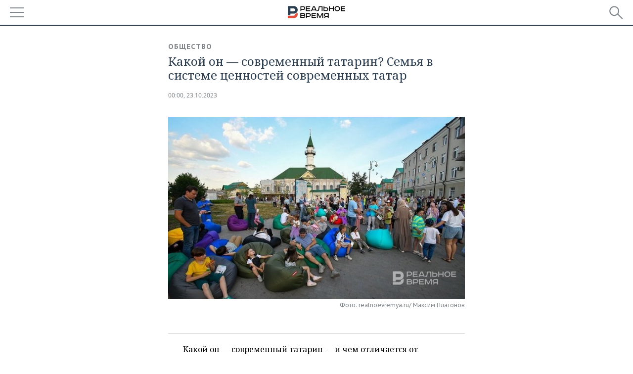

--- FILE ---
content_type: application/javascript
request_url: https://smi2.ru/counter/settings?payload=CMDnAhiV-va7vzM6JGVmNmZhNmU1LTA0YjgtNDI2OS1hMGUyLWY0ZDkxODA4ZTAzMw&cb=_callbacks____0mkudewq2
body_size: 1515
content:
_callbacks____0mkudewq2("[base64]");